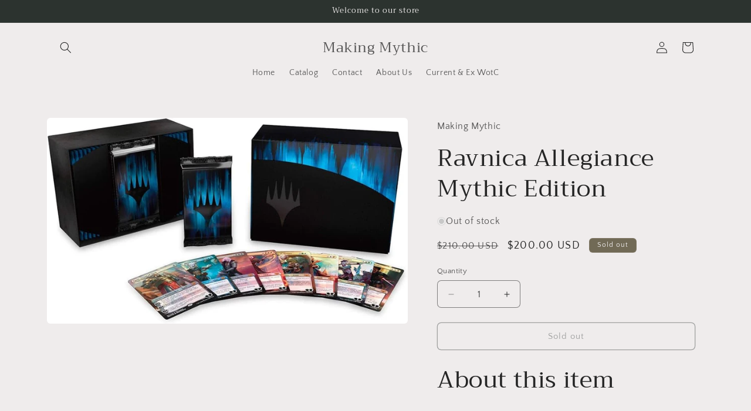

--- FILE ---
content_type: text/javascript
request_url: https://limits.minmaxify.com/making-mythic.myshopify.com?v=139b&r=20260111182041
body_size: 8680
content:
!function(t){if(!t.minMaxify&&-1==location.href.indexOf("checkout.shopify")){var i=t.minMaxifyContext||{},e=t.minMaxify={shop:"making-mythic.myshopify.com",cart:null,cartLoadTryCount:0,customer:i.customer,feedback:function(t){if(!(a.search(/\/(account|password|checkouts|cache|blogs|pages|\d+\/)/)>=0)){var i=new XMLHttpRequest;i.open("POST","https://app.minmaxify.com/report"),i.send(location.protocol+"//"+e.shop+a+"\n"+t)}},guarded:function(t,i){return function(){try{var a=i&&i.apply(this,arguments),n=t.apply(this,arguments);return i?n||a:n}catch(t){console.error(t);var r=t.toString();-1==r.indexOf("Maximum call stack")&&e.feedback("ex\n"+(t.stack||"")+"\n"+r)}}}},a=t.location.pathname;e.guarded((function(){var i,n,r,o,s,c=t.jQuery,u=t.document,m={btnCheckout:"[name=checkout],[href='/checkout'],[type=submit][value=Checkout],[onclick='window.location\\=\\'\\/checkout\\''],form[action='/checkout'] [type=submit],.checkout_button,form[action='/cart'] [type=submit].button-cart-custom,.btn-checkout,.checkout-btn,.button-checkout,.rebuy-cart__checkout-button,.gokwik-checkout,.tdf_btn_ck",lblCheckout:"[name=checkout]",btnCartQtyAdjust:".cart-item-decrease,.cart-item-increase,.js--qty-adjuster,.js-qty__adjust,.minmaxify-quantity-button,.numberUpDown > *,.cart-item button.adjust,.cart-wrapper .quantity-selector__button,.cart .product-qty > .items,.cart__row [type=button],.cart-item-quantity button.adjust,.cart_items .js-change-quantity,.ajaxcart__qty-adjust,.cart-table-quantity button",divCheckout:".additional-checkout-buttons,.dynamic-checkout__content,.cart__additional_checkout,.additional_checkout_buttons,.paypal-button-context-iframe,.additional-checkout-button--apple-pay,.additional-checkout-button--google-pay",divDynaCheckout:"div.shopify-payment-button,.shopify-payment-button > div,#gokwik-buy-now",fldMin:"",fldQty:"input[name=quantity]",fldCartQty:"input[name^='updates['],.cart__qty-input,[data-cart-item-quantity]",btnCartDrawer:"a[href='/cart'],.js-drawer-open-right",btnUpdate:"[type=submit][name=update],.cart .btn-update"},l=0,d={name:""},p=2e4,h={NOT_VALID_MSG:"Order not valid",CART_UPDATE_MSG:"Cart needs to be updated",CART_AUTO_UPDATE:"Quantities have been changed, press OK to validate the cart.",CART_UPDATE_MSG2:'Cart contents have changed, you must click "Update cart" before proceeding.',VERIFYING_MSG:"Verifying",VERIFYING_EXPANDED:"Please wait while we verify your cart.",PREVENT_CART_UPD_MSG:"\n\n"},f="/";function y(){return(new Date).getTime()}Object.assign;function g(t,i){try{setTimeout(t,i||0)}catch(e){i||t()}}function v(t){return t?"string"==typeof t?u.querySelectorAll(t):t.nodeType?[t]:t:[]}function _(t,i){var e,a=v(t);if(a&&i)for(e=0;e<a.length;++e)i(a[e]);return a}function x(t,i){var e=t&&u.querySelector(t);if(e)return i?"string"==typeof i?e[i]:i(e):e}function b(t,i){if(c)return c(t).trigger(i);_(t,(function(t){t[i]()}))}function M(t,i,e){try{if(c)return c(t).on(i,e)}catch(t){}_(t,(function(t){t.addEventListener(i,e)}))}function k(t,i){try{var e=u.createElement("template");e.innerHTML=t;var a=e.content.childNodes;if(a){if(!i)return a[0];for(;a.length;)i.appendChild(a[0]);return 1}}catch(t){console.error(t)}}function w(t){var i=t.target;try{return(i.closest||i.matches).bind(i)}catch(t){}}function C(){}e.showMessage=function(t){if(P())return(e.closePopup||C)(),!0;var i=O.messages||O.getMessages();if(++l,t&&(e.prevented=y()),!e.showPopup||!e.showPopup(i[0],i.slice(1))){for(var a="",n=0;n<i.length;++n)a+=i[n]+"\n";alert(a),r&&b(m.btnUpdate,"click")}return t&&(t.stopImmediatePropagation&&t.stopImmediatePropagation(),t.stopPropagation&&t.stopPropagation(),t.preventDefault&&t.preventDefault()),!1};var T="top: 0; left: 0; width: 100%; height: 100%; position: fixed;",L=".minmaxify-p-bg {"+T+" z-index: 2147483641; overflow: hidden; background: #0B0B0BCC; opacity: 0.2;} .minmaxify-p-bg.minmaxify-a {transition: opacity 0.15s ease-out; opacity: 1; display: block;} .minmaxify-p-wrap {"+T+' display: table; z-index: 2147483642; outline: none !important; pointer-events: none;} .minmaxify-p-wrap > div {display: table-cell; vertical-align: middle;} .minmaxify-dlg {padding:0px; margin:auto; border: 0px;} .minmaxify-dlg::backdrop {background:#0B0B0BBB;} .minmaxify-p {opacity: .5; color: black; background-color: white; padding: 18px; max-width: 500px; margin: 18px auto; width: calc(100% - 36px); pointer-events: auto; border: solid white 1px; overflow: auto; max-height: 95vh;} dialog > .minmaxify-p {margin:auto; width:100%;} .minmaxify-p.minmaxify-a {opacity: 1; transition: all 0.25s ease-in; border-width: 0px;} .minmaxify-ok {display: inline-block; padding: 8px 20px; margin: 0; line-height: 1.42; text-decoration: none; text-align: center; vertical-align: middle; white-space: nowrap; border: 1px solid transparent; border-radius: 2px; font-family: "Montserrat","Helvetica Neue",sans-serif; font-weight: 400;font-size: 14px;text-transform: uppercase;transition:background-color 0.2s ease-out;background-color: #528ec1; color: white; min-width: unset;} .minmaxify-ok:after {content: "OK";} .minmaxify-close {font-style: normal; font-size: 28px; font-family: monospace; overflow: visible; background: transparent; border: 0; appearance: none; display: block; outline: none; padding: 0px; box-shadow: none; margin: -10px -5px 0 0; opacity: .65;} .minmaxify-p button {user-select: none; cursor: pointer; float:right; width: unset;} .minmaxify-close:hover, .minmaxify-close:focus {opacity: 1;} .minmaxify-p ul {padding-left: 2rem; margin-bottom: 2rem;}';function S(t){if(h.locales){var i=(h.locales[e.locale]||{})[t];if(void 0!==i)return i}return h[t]}var A,I={messages:[S("VERIFYING_EXPANDED")],equalTo:function(t){return this===t}},O=I;function G(t){return i?i.getItemLimits(e,t):{}}function E(){return i}function P(){return O.isOk&&!r&&E()||"force"==O.isOk||n}function N(){location.pathname!=a&&(a=location.pathname);try{if(E()&&!n){!function(){var t=e.cart&&e.cart.items;if(!t)return;_(m.fldCartQty,(function(i){for(var e=0;e<t.length;++e){var a=t[e],n=i.dataset;if(a.key==n.lineId||i.id&&-1!=i.id.search(new RegExp("updates(_large)?_"+a.id,"i"))||(n.cartLine||n.index)==e+1){var r=G(a);r.min>1&&!r.combine&&(i.min=r.min),r.max&&(i.max=r.max),r.multiple&&!r.combine&&(i.step=r.multiple);break}}}))}(),_(m.divDynaCheckout,(function(t){t.style.display="none"}));var i=function(i){var e,n;if(!e){if(!n)try{n=decodeURIComponent(a||location.href||"")}catch(t){n=""}if(!((n=n.split("/")).length>2&&"products"==n[n.length-2]))return;e=n[n.length-1]}var r=(t.ShopifyAnalytics||{}).meta||{},o={handle:e,sku:""},s=r.product,c=r.selectedVariantId;if(!s){var u=x("#ProductJson-product-template");if(u)try{s=u._product||JSON.parse(u.dataset.product||u.textContent)}catch(t){}}if(s){o.product_description=s.description,o.product_type=s.type,o.vendor=s.vendor,o.price=s.price,o.product_title=s.title,o.product_id=s.id;var m=s.variants||[],l=m.length;if(c||1==l)for(var d=0;d<l;++d){var p=m[d];if(1==l||p.id==c){o.variant_title=p.public_title,o.sku=p.sku,o.grams=p.weight,o.price=p.price||s.price,o.variant_id=p.id,o.name=p.name,o.product_title||(o.product_title=p.name);break}}}return o}();if(i){var r=x(m.fldQty);!function(i,e){function a(t,i){if(arguments.length<2)return e.getAttribute(t);null==i?e.removeAttribute(t):e.setAttribute(t,i)}var n=i.max||void 0,r=i.multiple,o=i.min;if((t.minmaxifyDisplayProductLimit||C)(i),e){var s=a("mm-max"),c=a("mm-step"),u=a("mm-min"),m=parseInt(e.max),l=parseInt(e.step),d=parseInt(e.min);stockMax=parseInt(a("mm-stock-max")),val=parseInt(e.value),(o!=u||o>d)&&((u?val==u||val==d:!val||val<o)&&(e.value=o),!i.combine&&o>1?a("min",o):u&&a("min",1),a("mm-min",o)),isNaN(stockMax)&&!s&&(stockMax=parseInt(a("data-max-quantity")||a("max")),a("mm-stock-max",stockMax)),!isNaN(stockMax)&&n&&n>stockMax&&(n=stockMax),(n!=s||isNaN(m)||m>n)&&(n?a("max",n):s&&a("max",null),a("mm-max",n)),(r!=c||r>1&&l!=r)&&(i.combine?c&&a("step",null):a("step",r),a("mm-step",r))}}(G(i),r)}}}catch(t){console.error(t)}return q(),Q(),!0}function q(t,i,e){_(m.lblCheckout,(function(a){var n=null===t?a.minMaxifySavedLabel:t;a.minMaxifySavedLabel||(a.minMaxifySavedLabel=a.value||(a.innerText||a.textContent||"").trim()),void 0!==n&&(a.value=n,a.textContent&&!a.childElementCount&&(a.textContent=n));var r=a.classList;r&&i&&r.add(i),r&&e&&r.remove(e)}))}function U(t){"start"==t?(q(S("VERIFYING_MSG"),"btn--loading"),o||(o=y(),p&&g((function(){o&&y()-o>=p&&(j()&&e.feedback("sv"),O={isOk:"force"},U("stop"))}),p))):"stop"==t?(q(O.isOk?null:S("NOT_VALID_MSG"),0,"btn--loading"),o=0,(e.popupShown||C)()&&g(e.showMessage)):"changed"==t&&q(S("CART_UPDATE_MSG")),Q()}function Q(){_(m.divCheckout,(function(t){var i=t.style;P()?t.mm_hidden&&(i.display=t.mm_hidden,t.mm_hidden=!1):"none"!=i.display&&(t.mm_hidden=i.display||"block",i.display="none")})),(t.minmaxifyDisplayCartLimits||C)(!n&&O,r)}function D(t){var i=w(t);if(i){if(i(m.btnCheckout))return e.showMessage(t);i(m.btnCartQtyAdjust)&&e.onChange(t)}}function R(a){null==e.cart&&(e.cart=(t.Shopify||{}).cart||null);var n=e.cart&&e.cart.item_count&&(a||!l&&j());(N()||n||a)&&(E()&&e.cart?(O=i.validateCart(e),U("stop"),n&&(A&&!O.isOk&&!O.equalTo(A)&&u.body?e.showMessage():!l&&j()&&g(e.showMessage,100)),A=O):(O=I,U("start"),e.cart||H()))}function j(){let t=a.length-5;return t<4&&a.indexOf("/cart")==t}function B(t,i,a,n){if(i&&"function"==typeof i.search&&4==t.readyState&&"blob"!=t.responseType){var o,s;try{if(200!=t.status)"POST"==a&&-1!=i.search(/\/cart(\/update|\/change|\/clear|\.js)/)&&(422==t.status?H():r&&(r=!1,R()));else{if("GET"==a&&-1!=i.search(/\/cart($|\.js|\.json|\?view=)/)&&-1==i.search(/\d\d\d/))return;var c=(o=t.response||t.responseText||"").indexOf&&o.indexOf("{")||0;-1!=i.search(/\/cart(\/update|\/change|\/clear|\.js)/)||"/cart"==i&&0==c?(-1!=i.indexOf("callback=")&&o.substring&&(o=o.substring(c,o.length-1)),s=e.handleCartUpdate(o,-1!=i.indexOf("cart.js")?"get":"update",n)):-1!=i.indexOf("/cart/add")?s=e.handleCartUpdate(o,"add",n):"GET"!=a||j()&&"/cart"!=i||(R(),s=1)}}catch(t){if(!o||0==t.toString().indexOf("SyntaxError"))return;console.error(t),e.feedback("ex\n"+(t.stack||"")+"\n"+t.toString()+"\n"+i)}s&&V()}}function V(){for(var t=500;t<=2e3;t+=500)g(N,t)}function H(){var t=new XMLHttpRequest,i=f+"cart.js?_="+y();t.open("GET",i),t.mmUrl=null,t.onreadystatechange=function(){B(t,i)},t.send(),g((function(){null==e.cart&&e.cartLoadTryCount++<60&&H()}),5e3+500*e.cartLoadTryCount)}e.getLimitsFor=G,e.checkLimits=P,e.onChange=e.guarded((function(){U("changed"),r=!0,O=j()&&x(m.btnUpdate)?{messages:[S("CART_AUTO_UPDATE")]}:{messages:[S("CART_UPDATE_MSG2")]},Q()})),t.getLimits=R,t.mmIsEnabled=P,e.handleCartUpdate=function(t,i,a){"string"==typeof t&&(t=JSON.parse(t));var n="get"==i&&JSON.stringify(t);if("get"!=i||s!=n){if("update"==i)e.cart=t;else if("add"!=i){if(a&&!t.item_count&&e.cart)return;e.cart=t}else{var o=t.items||[t];t=e.cart;for(var c=0;c<o.length;++c){var u=o[c];t&&t.items||(t=e.cart={total_price:0,total_weight:0,items:[],item_count:0}),t.total_price+=u.line_price,t.total_weight+=u.grams*u.quantity,t.item_count+=u.quantity;for(var m=0;m<t.items.length;++m){var l=t.items[m];if(l.id==u.id){t.total_price-=l.line_price,t.total_weight-=l.grams*l.quantity,t.item_count-=l.quantity,t.items[m]=u,u=0;break}}u&&t.items.unshift(u)}t.items=t.items.filter((function(t){return t.quantity>0})),n=JSON.stringify(t)}return s=n,r=!1,R(!0),1}if(!O.isOk)return N(),1};var W,X=t.XMLHttpRequest.prototype,F=X.open,K=X.send;function z(){c||(c=t.jQuery);var i=t.Shopify||{},a=i.shop||location.host;if(d=i.theme||d,n=!1,a==e.shop){var o;e.locale=i.locale,N(),function(t,i,a,n){_(t,(function(t){if(!t["mmBound_"+i]){t["mmBound_"+i]=!0;var r=t["on"+i];r&&n?t["on"+i]=e.guarded((function(t){!1!==a()?r.apply(this,arguments):t.preventDefault()})):M(t,i,e.guarded(a))}}))}(m.btnCartDrawer,"click",V),e.showPopup||k('<style type="text/css" minmaxify>'+L+"</style>",u.head)&&(e.showPopup=function(t,i){for(var a='<button title="Close (Esc)" type="button" class="minmaxify-close" aria-label="Close">&times;</button>'+t.replace(new RegExp("\n","g"),"<br/>")+"<ul>",n=0;n<i.length;++n){var r=i[n];r&&(a+="<li>"+r+"</li>")}a+='</ul><div><button class="minmaxify-ok"></button><div style="display:table;clear:both;"></div></div>';var s=x("div.minmaxify-p");if(s)s.innerHTML=a,o&&!o.open&&o.showModal();else{var c=u.body;(o=u.createElement("dialog")).showModal?(o.className="minmaxify-dlg",o.innerHTML="<div class='minmaxify-p minmaxify-a'>"+a+"</div>",c.appendChild(o),o.showModal(),M(o,"click",(function(t){var i=w(t);i&&!i(".minmaxify-p")&&e.closePopup()}))):(o=0,c.insertBefore(k("<div class='minmaxify-p-bg'></div>"),c.firstChild),c.insertBefore(k("<div class='minmaxify-p-wrap'><div><div role='dialog' aria-modal='true' aria-live='assertive' tabindex='1' class='minmaxify-p'>"+a+"</div></div></div>"),c.firstChild),g(_.bind(e,".minmaxify-p-bg, .minmaxify-p",(function(t){t.classList.add("minmaxify-a")}))))}return M(".minmaxify-ok","click",(function(){e.closePopup(1)})),M(".minmaxify-close, .minmaxify-p-bg","click",(function(){e.closePopup()})),1},e.closePopup=function(t){o?o.close():_(".minmaxify-p-wrap, .minmaxify-p-bg",(function(t){t.parentNode.removeChild(t)})),r&&t&&b(m.btnUpdate,"click")},e.popupShown=function(){return o?o.open:v("div.minmaxify-p").length},u.addEventListener("keyup",(function(t){27===t.keyCode&&e.closePopup()}))),J();var s=document.getElementsByTagName("script");for(let t=0;t<s.length;++t){var l=s[t];l.src&&-1!=l.src.indexOf("trekkie.storefront")&&!l.minMaxify&&(l.minMaxify=1,l.addEventListener("load",J))}}else n=!0}function J(){var i=t.trekkie||(t.ShopifyAnalytics||{}).lib||{},a=i.track;a&&!a.minMaxify&&(i.track=function(t){return"Viewed Product Variant"==t&&g(N),a.apply(this,arguments)},i.track.minMaxify=1,i.ready&&(i.ready=e.guarded(R,i.ready)));var n=t.subscribe;"function"!=typeof n||n.mm_quTracked||(n.mm_quTracked=1,n("quantity-update",e.guarded(N)))}e.initCartValidator=e.guarded((function(t){i||(i=t,n||R(!0))})),X.open=function(t,i,e,a,n){return this.mmMethod=t,this.mmUrl=i,F.apply(this,arguments)},X.send=function(t){var i=this;return i.addEventListener?i.addEventListener("readystatechange",(function(t){B(i,i.mmUrl,i.mmMethod)})):i.onreadystatechange=e.guarded((function(){B(i,i.mmUrl)}),i.onreadystatechange),K.apply(i,arguments)},(W=t.fetch)&&!W.minMaxify&&(t.fetch=function(t,i){var a,n=(i||t||{}).method||"GET";return a=W.apply(this,arguments),-1!=(t=((t||{}).url||t||"").toString()).search(/\/cart(\/|\.js)/)&&(a=a.then((function(i){try{var a=e.guarded((function(e){i.readyState=4,i.responseText=e,B(i,t,n,!0)}));i.ok?i.clone().text().then(a):a()}catch(t){}return i}))),a},t.fetch.minMaxify=1),["mousedown","touchstart","touchend","click"].forEach((function(i){t.addEventListener(i,e.guarded(D),{capture:!0,passive:!1})})),t.addEventListener("keydown",(function(t){var i=t.key,a=w(t);a&&a(m.fldCartQty)&&(i>=0&&i<=9||-1!=["Delete","Backspace"].indexOf(i))&&e.onChange(t)})),t.addEventListener("change",e.guarded((function(t){var i=w(t);i&&i(m.fldCartQty)&&e.onChange(t)}))),u.addEventListener("DOMContentLoaded",e.guarded((function(){z(),n||(j()&&g(R),(t.booster||t.BoosterApps)&&c&&c.fn.ajaxSuccess&&c(u).ajaxSuccess((function(t,i,e){e&&B(i,e.url,e.type)})))}))),z()}))()}}(window),function(){function t(t,i,e,a){this.cart=i||{},this.opt=t,this.customer=e,this.messages=[],this.locale=a&&a.toLowerCase()}t.prototype={recalculate:function(t){this.isOk=!0,this.messages=!t&&[],this.isApplicable()&&(this._calcWeights(),this.addMsg("INTRO_MSG"),this._doSubtotal(),this._doItems(),this._doQtyTotals(),this._doWeight())},getMessages:function(){return this.messages||this.recalculate(),this.messages},isApplicable:function(){var t=this.cart._subtotal=Number(this.cart.total_price||0)/100,i=this.opt.overridesubtotal;if(!(i>0&&t>i)){for(var e=0,a=this.cart.items||[],n=0;n<a.length;n++)e+=Number(a[n].quantity);return this.cart._totalQuantity=e,1}},addMsg:function(t,i){if(!this.messages)return;const e=this.opt.messages;var a=e[t];if(e.locales&&this.locale){var n=(e.locales[this.locale]||{})[t];void 0!==n&&(a=n)}a&&(a=this._fmtMsg(unescape(a),i)),this.messages.push(a)},equalTo:function(t){if(this.isOk!==t.isOk)return!1;var i=this.getMessages(),e=t.messages||t.getMessages&&t.getMessages()||[];if(i.length!=e.length)return!1;for(var a=0;a<i.length;++a)if(i[a]!==e[a])return!1;return!0},_calcWeights:function(){this.weightUnit=this.opt.weightUnit||"g";var t=i[this.weightUnit]||1,e=this.cart.items;if(e)for(var a=0;a<e.length;a++){var n=e[a];n._weight=Math.round(Number(n.grams||0)*t*n.quantity*100)/100}this.cart._totalWeight=Math.round(Number(this.cart.total_weight||0)*t*100)/100},_doSubtotal:function(){var t=this.cart._subtotal,i=this.opt.minorder,e=this.opt.maxorder;t<i&&(this.addMsg("MIN_SUBTOTAL_MSG"),this.isOk=!1),e>0&&t>e&&(this.addMsg("MAX_SUBTOTAL_MSG"),this.isOk=!1)},_doWeight:function(){var t=this.cart._totalWeight,i=this.opt.weightmin,e=this.opt.weightmax;t<i&&(this.addMsg("MIN_WEIGHT_MSG"),this.isOk=!1),e>0&&t>e&&(this.addMsg("MAX_WEIGHT_MSG"),this.isOk=!1)},checkGenericLimit:function(t,i,e){if(!(t.quantity<i.min&&(this.addGenericError("MIN",t,i,e),e)||i.max&&t.quantity>i.max&&(this.addGenericError("MAX",t,i,e),e)||i.multiple>1&&t.quantity%i.multiple>0&&(this.addGenericError("MULT",t,i,e),e))){var a=t.line_price/100;void 0!==i.minAmt&&a<i.minAmt&&(this.addGenericError("MIN_SUBTOTAL",t,i,e),e)||i.maxAmt&&a>i.maxAmt&&this.addGenericError("MAX_SUBTOTAL",t,i,e)}},addGenericError:function(t,i,e,a){var n={item:i};a?(t="PROD_"+t+"_MSG",n.itemLimit=e,n.refItem=a):(t="GROUP_"+t+"_MSG",n.groupLimit=e),this.addMsg(t,n),this.isOk=!1},_buildLimitMaps:function(){var t=this.opt,i=t.items||[];t.bySKU={},t.byId={},t.byHandle={};for(var e=0;e<i.length;++e){var a=i[e];a.sku?t.bySKU[a.sku]=a:(a.h&&(t.byHandle[a.h]=a),a.id&&(t.byId[a.id]=a))}},_doItems:function(){var t,i=this.cart.items||[],e={},a={},n=this.opt;n.byHandle||this._buildLimitMaps(),(n.itemmin||n.itemmax||n.itemmult)&&(t={min:n.itemmin,max:n.itemmax,multiple:n.itemmult});for(var r=0;r<i.length;r++){var o=i[r],s=this.getCartItemKey(o),c=e[s],u=a[o.handle];c?(c.quantity+=o.quantity,c.line_price+=o.line_price,c._weight+=o._weight):c=e[s]={ref:o,quantity:o.quantity,line_price:o.line_price,grams:o.grams,_weight:o._weight,limit:this._getIndividualItemLimit(o)},u?(u.quantity+=o.quantity,u.line_price+=o.line_price,u._weight+=o._weight):u=a[o.handle]={ref:o,quantity:o.quantity,line_price:o.line_price,grams:o.grams,_weight:o._weight},u.limit&&u.limit.combine||(u.limit=c.limit)}for(var m in e){if(o=e[m])((l=o.limit||o.limitRule)?!l.combine:t)&&this.checkGenericLimit(o,l||t,o.ref)}for(var m in a){var l;if(o=a[m])(l=o.limit||o.limitRule)&&l.combine&&this.checkGenericLimit(o,l,o.ref)}},getCartItemKey:function(t){var i=t.handle;return i+=t.sku||t.variant_id},getCartItemIds:function(t){var i={handle:t.handle||"",product_id:t.product_id,sku:t.sku},e=i.handle.indexOf(" ");return e>0&&(i.sku=i.handle.substring(e+1),i.handle=i.handle.substring(0,e)),i},_getIndividualItemLimit:function(t){var i=this.opt,e=this.getCartItemIds(t);return i.bySKU[e.sku]||i.byId[e.product_id]||i.byHandle[e.handle]},getItemLimit:function(t){var i=this.opt;if(!i)return{};void 0===i.byHandle&&this._buildLimitMaps();var e=this._getIndividualItemLimit(t);return e||(e={min:i.itemmin,max:i.itemmax,multiple:i.itemmult}),e},calcItemLimit:function(t){var i=this.getItemLimit(t);(i={max:i.max||0,multiple:i.multiple||1,min:i.min,combine:i.combine}).min||(i.min=i.multiple);var e=this.opt.maxtotalitems||0;return(!i.max||e&&e<i.max)&&(i.max=e),i},_doQtyTotals:function(){var t=this.opt.maxtotalitems,i=this.opt.mintotalitems,e=this.opt.multtotalitems,a=this.cart._totalQuantity;0!=t&&a>t&&(this.addMsg("TOTAL_ITEMS_MAX_MSG"),this.isOk=!1),a<i&&(this.addMsg("TOTAL_ITEMS_MIN_MSG"),this.isOk=!1),e>1&&a%e>0&&(this.addMsg("TOTAL_ITEMS_MULT_MSG"),this.isOk=!1)},_fmtMsg:function(t,i){var e,a,n,r=this;return t.replace(/\{\{\s*(.*?)\s*\}\}/g,(function(t,o){try{e||(e=r._getContextMsgVariables(i)||{});var s=e[o];return void 0!==s?s:a||(a=e,r._setGeneralMsgVariables(a),void 0===(s=a[o]))?(n||(n=r._makeEvalFunc(e)),n(o)):s}catch(t){return'"'+t.message+'"'}}))},formatMoney:function(t){var i=this.opt.moneyFormat;if(void 0!==i){try{t=t.toLocaleString()}catch(t){}i&&(t=i.replace(/{{\s*amount[a-z_]*\s*}}/,t))}return t},_getContextMsgVariables(t){if(t){var i,e;if(t.itemLimit){var a=t.item,n=t.refItem||a,r=t.itemLimit;i={item:n,ProductQuantity:a.quantity,ProductName:r.combine&&unescape(n.product_title||r.name)||n.title,GroupTitle:r.title,ProductMinQuantity:r.min,ProductMaxQuantity:r.max,ProductQuantityMultiple:r.multiple},e=[["ProductAmount",Number(a.line_price)/100],["ProductMinAmount",r.minAmt],["ProductMaxAmount",r.maxAmt]]}if(t.groupLimit){a=t.item,n=t.refItem||a,r=t.groupLimit;i={item:n,GroupQuantity:a.quantity,GroupTitle:r.title,GroupMinQuantity:r.min,GroupMaxQuantity:r.max,GroupQuantityMultiple:r.multiple},e=[["GroupAmount",Number(a.line_price)/100],["GroupMinAmount",r.minAmt],["GroupMaxAmount",r.maxAmt]]}if(i){for(var o=0;o<e.length;o++){const t=e[o];isNaN(t[1])||Object.defineProperty(i,t[0],{get:this.formatMoney.bind(this,t[1])})}return i}}},_setGeneralMsgVariables:function(t){var i=this.cart,e=this.opt;t.CartWeight=i._totalWeight,t.CartMinWeight=e.weightmin,t.CartMaxWeight=e.weightmax,t.WeightUnit=this.weightUnit,t.CartQuantity=i._totalQuantity,t.CartMinQuantity=e.mintotalitems,t.CartMaxQuantity=e.maxtotalitems,t.CartQuantityMultiple=e.multtotalitems;for(var a=[["CartAmount",i._subtotal],["CartMinAmount",e.minorder],["CartMaxAmount",e.maxorder]],n=0;n<a.length;n++){const i=a[n];isNaN(i[1])||Object.defineProperty(t,i[0],{get:this.formatMoney.bind(this,i[1])})}},_makeEvalFunc:function(t){return new Function("_expr","with(this) return eval(_expr)").bind(t)}};var i={g:1,kg:.001,lb:.00220462,oz:.03527396},e={messages:{INTRO_MSG:"Cannot place order, conditions not met: \n\n",PROD_MIN_MSG:"{{ProductName}}: Must have at least {{ProductMinQuantity}} of this item.",PROD_MAX_MSG:"{{ProductName}}: Must have at most {{ProductMaxQuantity}} of this item.",PROD_MULT_MSG:"{{ProductName}}: Quantity must be a multiple of {{ProductQuantityMultiple}}."},items:[{sku:"100317",max:1,min:1}],groups:[],rules:[],moneyFormat:"${{amount}}",weightUnit:"lb",customerTagOp:"contains"},a={apiVer:[1,1],validateCart:function(t){var i=this.instantiate(t);return i.recalculate(),i},getItemLimits:function(t,i){var e=this.instantiate(t);return e.isApplicable()?e.calcItemLimit(i):{min:1}},instantiate:function(i){return new t(e,i.cart,i.customer,i.locale)}};minMaxify.initCartValidator(a)}();